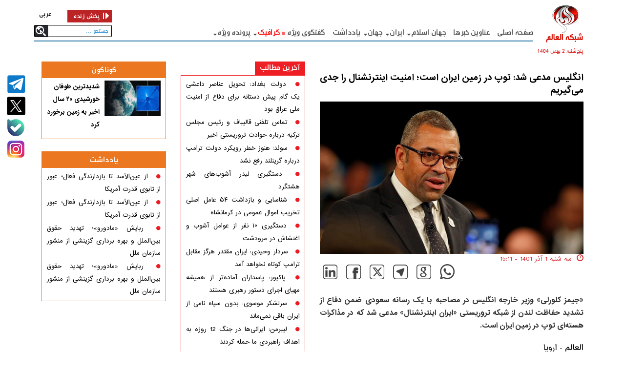

--- FILE ---
content_type: text/html; charset=UTF-8
request_url: https://fa.alalam.ir/news/6450258/%D8%A7%D9%86%DA%AF%D9%84%DB%8C%D8%B3-%D9%85%D8%AF%D8%B9%DB%8C-%D8%B4%D8%AF-%D8%AA%D9%88%D9%BE-%D8%AF%D8%B1-%D8%B2%D9%85%DB%8C%D9%86-%D8%A7%DB%8C%D8%B1%D8%A7%D9%86-%D8%A7%D8%B3%D8%AA%D8%9B-%D8%A7%D9%85%D9%86%DB%8C%D8%AA-%D8%A7%DB%8C%D9%86%D8%AA%D8%B1%D9%86%D8%B4%D9%86%D8%A7%D9%84-%D8%B1%D8%A7-%D8%AC%D8%AF%DB%8C-%D9%85%DB%8C-
body_size: 17277
content:
<!DOCTYPE html PUBLIC "-//W3C//DTD XHTML 1.0 Transitional//EN" "http://www.w3.org/TR/xhtml1/DTD/xhtml1-transitional.dtd">
<html xmlns="http://www.w3.org/1999/xhtml">
<head>
    <meta http-equiv="Content-Type" content="text/html; charset=utf-8" />
    <title>انگلیس مدعی شد: توپ در زمین ایران است؛ امنیت اینترنشنال را جدی می‌گیریم</title>
<meta name="keywords" content="اغتشاشات , برجام  , تحریم‌های انگلیس , مذاکرات رفع تحریم‌ها , فروش پهپاد به روسیه , " />
<meta name="description" content="«جیمز کلورلی» وزیر خارجه انگلیس در مصاحبه با یک رسانه سعودی ضمن دفاع از تشدید حفاظت لندن از شبکه تروریستی «ایران اینترنشنال» مدعی شد که در مذاکرات هسته‌ای تو..." />
<link id="canonical" rel="canonical" href="https://fa.alalam.ir/news/6450258/انگلیس-مدعی-شد-توپ-در-زمین-ایران-است؛-امنیت-اینترنشنال-را-جدی-می-"/>
<meta property="twitter:account_id" content="https://fa.alalam.ir/news/6450258/انگلیس-مدعی-شد-توپ-در-زمین-ایران-است؛-امنیت-اینترنشنال-را-جدی-می-" />
<meta name="twitter:card" content="summary" />
<meta name="twitter:url" content="https://fa.alalam.ir/news/6450258/انگلیس-مدعی-شد-توپ-در-زمین-ایران-است؛-امنیت-اینترنشنال-را-جدی-می-" />
<meta name="twitter:title" content="انگلیس مدعی شد: توپ در زمین ایران است؛ امنیت اینترنشنال را جدی می‌گیریم" />
<meta name="twitter:description" content="«جیمز کلورلی» وزیر خارجه انگلیس در مصاحبه با یک رسانه سعودی ضمن دفاع از تشدید حفاظت لندن از شبکه تروریستی «ایران اینترنشنال» مدعی شد که در مذاکرات هسته‌ای تو..." />
<meta property="og:title" name="title" content="انگلیس مدعی شد: توپ در زمین ایران است؛ امنیت اینترنشنال را جدی می‌گیریم" />
<meta property="og:description" name="description" content="«جیمز کلورلی» وزیر خارجه انگلیس در مصاحبه با یک رسانه سعودی ضمن دفاع از تشدید حفاظت لندن از شبکه تروریستی «ایران اینترنشنال» مدعی شد که در مذاکرات هسته‌ای تو..." />
<meta property="og:url" itemprop="url" content="https://fa.alalam.ir/news/6450258/انگلیس-مدعی-شد-توپ-در-زمین-ایران-است؛-امنیت-اینترنشنال-را-جدی-می-" /><meta name="twitter:image" content="https://media.alalam.ir/uploads/855x495/2022/11/22/166911343245260400.jpg" /><meta property="og:image" itemprop="thumbnailUrl" content="https://media.alalam.ir/uploads/855x495/2022/11/22/166911343245260400.jpg" />    
    <meta http-equiv="X-UA-Compatible" content="IE=8" />
    <meta name="robots" content="index,follow" />
    <meta name="googlebot" content="noarchive" />
    <meta name="lastbuild" content="2026-01-22 18:58:49" />
    <meta name="httphost" content="fa.alalam.ir" />
    <meta name="siteid" content="1-SiteId_1_url:35d21e719e179e360005d6f00420496f-2" />
	<link rel="icon" href="/style/favicon.ico" type="image/x-icon" />
    <link rel="shortcut icon" href="/style/favicon.ico" type="image/x-icon" />
    <link rel="alternate" type="application/rss+xml" title="RSS" href="/rss" />
    <script id="jqueryJS" src="/style/js/jqueryLib.js" type="text/javascript"></script>
    <meta name="robots" content="index,follow" />
<meta name="googlebot" content="archive" />
<meta http-equiv="content-language" content="fa" />
<meta property="og:type" content="website" />
<meta property="fb:app_id" content="966242223397117" />
<meta http-equiv="X-UA-Compatible" content="IE=edge,chrome=IE8">
<meta name="viewport" content="width=device-width, initial-scale=1, maximum-scale=1" />
<link rel="stylesheet" type="text/css" href="/sites/1/style/css/default.css" />
<link rel="stylesheet" type="text/css" href="/sites/1/style/css/component.css" />
<link rel="stylesheet" href="/sites/1/style/css/bootstrap.css">
<link rel="stylesheet" href="/sites/1/style/css/font-awesome.min.css">
<link href="/sites/1/style/css/slick.css" rel="stylesheet" />
<link href="/sites/1/style/css/hover-min.css" rel="stylesheet" />
<link rel="stylesheet" type="text/css" href="/sites/1/style/css/style.css?v=190" media="screen,print" />
<!-- jQuery -->
<!-- HTML5 shim and Respond.js for IE8 support of HTML5 elements and media queries -->
<!-- WARNING: Respond.js doesn't work if you view the page via file:// -->
<!--[if lt IE 9]>  <link href="/sites/1/style/css/ie8.css" rel="stylesheet" />  <script src="/sites/1/style/js/html5shiv.min.js"></script><script src="/sites/1/style/js/respond.js"></script><![endif]-->
<script type="text/javascript" src="/sites/1/style/js/bootstrap.js"></script>
<script src="/sites/1/style/js/modernizr.custom.js"></script>
<script src="/sites/1/style/js/jquery.lazyload.js" type="text/javascript"></script>
<script src="/sites/1/style/js/jquery.dlmenu.js"></script>
<script src="/sites/1/style/js/slick.js"></script>
<script type="text/javascript" src="/sites/1/style/js/js.js?v=190"></script>


    </head>
<body>
    <form id="form1" action="" method="post">
        <div id="Main" class="masterpageid_26">
            <div id="content">
                <!-- Statr -->
                <div id="portal">
                    <div id="portal-column-1" class="portal-column" style="position: relative;"><div class='' lang='2' data-alt='بلاک خالی' id='blockid_2'><!-- Tarhimmmmmmmmmm -->
<style>
  .social>li>a {
    background-image: url(/sites/1/style/image/entire-img-strip950622--1403-07-25.png?v4) !important;
  }

  .telegram>a {
    background-position: -359px -49px !important;
  }
  li.menu_blink a{
      color:red !important;
  }
  .menu_blink::before {
    content: '';
    position: absolute;
    width: 7px;
    height: 7px;
    background-color: red;
    border-radius: 50%;
    transform: translate(-50%, -50%);
    box-shadow: 0 0 20px rgba(255, 0, 0, 0.7);
    animation: blink 2s infinite;
    bottom: -2px;
    right: -9px;
}
@keyframes blink {
    0%, 100% {
        opacity: 1;
        box-shadow: 0 0 20px rgba(255, 0, 0, 0.7);
    }
    50% {
        opacity: 0.3;
        box-shadow: 0 0 10px rgba(255, 0, 0, 0.3);
    }
}

  /*
        .condolencesBox {
            position: absolute;
            left: -80px;
            top: 0;
            width: 400px;
            height: 50px;
            background: #000;
            transform: rotate(-45deg);
            z-index: 10001;
        }
          @media (max-width:900px) {
        .condolencesBox {
        position: absolute;
        left: -80px;
        top: 0;
        width: 250px;
        height: 22px;
        background: #000;
        transform: rotate(-45deg);
        z-index: 10001;
    }
    }
    */
</style>

<!--<div class="condolencesBox"></div>-->

<style>
  @media (min-width:1200px) {
    .lang-search-live-head {
      width: 159px;
      margin-top: -110px;
    }

    .language {
      width: 65px;
      border: 0px;
    }

    .language ul {
      position: static;
      padding: 6px 0px 0px 0px;
    }

    .top-search {
      margin-top: 5px;
    }
  }


  li.bale a {
    background: url(/sites/1/style/image/aaaaa.png) no-repeat 10px center !important;
  }

  li.aparat a {
    background: url(https://media.alalam.ir/uploads/org/2025/10/28/176165542726963100.png) no-repeat 10px center !important;
  }
</style>

<div class="entire">
  <div class="breaking urgent_marquee" style="overflow: hidden; display:none">
    <div class="container">
      <div class="row entire-zerro-lr-margin">
        <script>$(function () {
            var urgent_marquee_show = 0;
            $('.urgent_marquee .item').each(function () {
              if ($(this).attr('data-before') > 600) {
                $(this).remove();
              }
              else
                ++urgent_marquee_show;
            });
            if (urgent_marquee_show > 0) {
              $('.urgent_marquee').slideDown("slow");
              $(".topest-owl").slick('refresh');

            }
            $('.block-node h3.handle a').attr("target", "_blank");
            $('.more_title a').attr("target", "_blank");

          });</script>
        <div class="col-lg-12 col-md-12 col-sm-12 col-xs-12 entire-zerro-lr-padding urgent-top">
          <a href="/urgent" class="title-urgent-link" target="_blank"></a>
          <section class="topest-owl slider">
                    </div>
      </div>
    </div>
  </div>
  <div class="container no-scroll-nav" style="position: relative;">

    <div class="col-lg-1 header-logo pull-right">
      <a href="/">
        <span class="mobile-ghanat hidden-lg ">شبکه العالم</span>
        <span class="ghanat">
          شبکه العالم<br />
        </span>
        <span class="date">
          پنج‌شنبه 2 بهمن 1404          <!--1769095729-->
        </span>
      </a>
    </div>
    <div class="col-lg-0 header hidden-md hidden-sm hidden-xs">
      <ul>
        <li><a href="/" class="hvr-underline-from-right">صفحه اصلی </a></li>
        <li><a href="/allnews" class="hvr-underline-from-right" target="_blank">عناوین خبرها</a></li>
        <li><a href="/worldislamic" class="hvr-underline-from-right" target="_blank">جهان اسلام </a><i
            class="fa fa-caret-down" aria-hidden="true"></i></li>
        <li><a href="/iran" class="hvr-underline-from-right" target="_blank">ایران </a><i class="fa fa-caret-down"
            aria-hidden="true"></i></li>
        <li><a href="/world" class="hvr-underline-from-right" target="_blank">جهان </a><i class="fa fa-caret-down"
            aria-hidden="true"></i></li>
        <li><a href="/articles" class="hvr-underline-from-right" target="_blank">یادداشت
          </a><!--<i class="fa fa-caret-down" aria-hidden="true"></i>--></li>
        <li><a href="/exclusive-interview" class="hvr-underline-from-right" target="_blank">گفتگوی ویژه</a></li>
        <!--<li><a href="/report" class="hvr-underline-from-right" target="_blank">گزارش </a><i class="fa fa-caret-down" aria-hidden="true"></i></</li>-->
        <li class="menu_blink"><a href="/graphics" class="hvr-underline-from-right" target="_blank">گرافيک </a><i class="fa fa-caret-down"
            aria-hidden="true"></i></li>
        <!-- <li><a href="#" class="hvr-underline-from-right"> روزنامه ها </a><i class="fa fa-caret-down" aria-hidden="true"></i></li>-->
        <li><a href="#" class="hvr-underline-from-right">پرونده ویژه</a><i class="fa fa-caret-down"
            aria-hidden="true"></i></li>
        <!--<li><a href="/cyberspace" class="hvr-underline-from-right" target="_blank">داغ های مجازی </a></li>-->
        <!--<li><a href="/Technology" class="hvr-underline-from-right" target="_blank">فناوری</a></li>-->
        <!--<li><a href="/quran" class="hvr-underline-from-right" target="_blank">زلال قرآن</a></li>-->
      </ul>
      <hr />
      <div class="container sub-holder lg-zerro-lr-padding">
        <div class="row empty-sub-header">
        </div>
        <div class="row sub-header custom-dropdown">
        </div>
        <div class="row sub-header custom-dropdown">
          <ul>
            <li><a href="/saudia" target="_blank" title="عربستان سعودی">عربستان سعودی</a></li>
            <li><a href="/syria" target="_blank" title="سوریه">سوریه</a></li>
            <li><a href="/yemen" target="_blank" title="یمن">یمن</a></li>
            <li><a href="/bahrain" target="_blank" title="بحرين">بحرين</a></li>
            <li><a href="/iraq" target="_blank" title="عراق">عراق</a></li>
            <li><a href="/egypt" target="_blank" title="مصر">مصر</a></li>
            <li><a href="/palestine" target="_blank" title="فلسطين اشغالی">فلسطين اشغالی</a></li>
            <li><a href="/morocco" target="_blank" title="مغرب">مغرب</a></li>
            <li><a href="/libia" target="_blank" title="ليبی">ليبی</a></li>
            <li><a href="/lebanon" target="_blank" title="لبنان">لبنان</a></li>
            <li><a href="/turkey" target="_blank" title="ترکیه">ترکیه</a></li>
            <li><a href="/jordan" target="_blank" title="اردن">اردن</a></li>
            <li><a href="/tunisia" target="_blank" title="تونس">تونس</a></li>
            <li><a href="/uae" target="_blank" title="امارات">امارات</a></li>
          </ul>
        </div>
        <div class="row sub-header custom-dropdown">
          <ul>
            <li><a href="/Political" target="_blank" title="سیاسی">سیاسی</a></li>
            <li><a href="/Economic" target="_blank" title="اقتصادی">اقتصادی</a></li>
            <li><a href="/sport" target="_blank" title="ورزشی">ورزشی</a></li>
            <li><a href="/Cultural" target="_blank" title="فرهنگی">فرهنگی</a></li>
            <li><a href="/Academic" target="_blank" title="علمی">علمی</a></li>
          </ul>
        </div>
        <div class="row sub-header custom-dropdown">
          <ul>
            <li><a href="/asia" target="_blank" title="آسيا">آسيا </a></li>
            <li>
              <a href="/europe" target="_blank" title="اروپا">اروپا</a>
            </li>
            <li><a href="/africa" target="_blank" title="آفريقا">آفريقا</a></li>
            <li>
              <a href="/america" target="_blank" title="آمریکا">آمریکا</a>
            </li>
          </ul>
        </div>

        <div class="row sub-header custom-dropdown">
        </div>
        <div class="row sub-header custom-dropdown">
        </div>
        <div class="row sub-header custom-dropdown">
          <ul>
            <li> <a href="/infographic" target="_blank" title="اينفوگرافيک">اينفوگرافيک</a></li>
            <li> <a href="/videographic" target="_blank" title="ویدئو گرافیک">ویدئو گرافیک</a></li>
            <li> <a href="/tag/81?t=کاریکاتور" target="_blank" title=" کاریکاتور "> کاریکاتور </a></li>
          </ul>
        </div>

        <div class="row sub-header custom-dropdown">
          <ul>
            <li><a href="/iraq" title="انتخابات عراق">انتخابات عراق</a></li>
            <li><a href="/lebanon" target="_blank" title="لبنان">لبنان   </a></li>
            <li><a href="/tag/2202?t=ونزوئلا" target="_blank" title="ونزوئلا">ونزوئلا</a></li>
            <li><a href="/tag/201?t=سودان" target="_blank" title="سودان">سودان </a></li>
          </ul>
        </div>
        <div class="row sub-header custom-dropdown">
        </div>
        <div class="row sub-header custom-dropdown">
        </div>
        <div class="row sub-header custom-dropdown">
          <ul></ul>
        </div>
        <div class="row sub-header custom-dropdown">
        </div>
      </div>
    </div>
    <div class="pull-left lang-search-live-head" style="padding-right: 0px;">
      <div class="language">
        <ul>
          <li class="fa-lang">
            <a href="https://www.alalam.ir" class="hvr-underline-from-right" target="_blank">عربی</a>
          </li>

        </ul>
      </div>
      <a href="/live" class="live-show" target="_blank"><span class="live-header-icon">پخش زنده</span><i
          class="fa fa-caret-right"></i></a>

      <div class="top-search hidden-md hidden-sm hidden-xs">
        <input type="text" placeholder="جستجو ..." class="TextBox1"
          name="Name" /><!-- Trigger the modal with a button --><a href="#" id="search-button"
          class="hidden-sm hidden-xs"></a><a href="#" id="mobile-search-button" class="hidden-lg hidden-md"></a>
      </div>
    </div>
  </div>
  <div class="menu_mobile_Head_flow hidden-lg">
    <div id="clickme" class="menu_Mobile_btn"><span></span></div>
    <div class="search-menu">
      <i class="fa fa-search"></i>
      <input type="search" name="key" placeholder="جستجو" />
    </div>
  </div>
</div>
<!-- Modal -->
<div id="myModal" class="modal fade" role="dialog">
  <div class="modal-dialog">

    <!-- Modal content-->
    <div class="modal-content custom-modal">
      <div class="modal-header custom-modal-header">
        <button type="button" class="close" data-dismiss="modal">&times;</button>
        <div class="mobile-top-search">

          <div class="form-group">

            <input type="text" placeholder="جستجو ..." class="form-control mobile-search-input">
          </div>

          <a href="" type="submit">
            <i class="fa fa-search" aria-hidden="true"></i>
          </a>


        </div>
      </div>
    </div>

  </div>
</div>
<div class="parentdiv hidden-md hidden-sm hidden-xs">
  <div class="childDiv">
    <div class="social-holder">
      <ul class="social">
        <!--<li class="you-tube">
                    <a href="http://www.aparat.com/alalam" class="hvr-grow" target="_blank" rel="nofollow"></a>
                </li>-->
        <li class="telegram">
          <a href="http://telegram.me/alalamfa" class="hvr-grow" target="_blank" rel="nofollow"></a>
        </li>
        <!--
                <li class="insta">
                    <a href="https://www.instagram.com/fa.alalam" class="hvr-grow" target="_blank" rel="nofollow"></a>
                </li>
                <li class="facebook">
                    <a href="http://www.facebook.com/alalamfarsi" class="hvr-grow" target="_blank" rel="nofollow"></a>
                </li>
                 -->
        <!-- <li class="g-plus img-strip-zoom-effect">
                     <a href="https://plus.google.com/u/0/103478682664586248429/posts" class="hvr-grow" target="_blank" rel="nofollow"></a>
                     </li>-->

        <li class="twitter img-strip-zoom-effect">
          <a href="https://twitter.com/AlalamFarsi" class="hvr-grow" target="_blank" rel="nofollow"></a>
        </li>

        <li class="bale img-strip-zoom-effect">
          <a href="https://web.bale.ai/@alalamfarsi" class="hvr-grow" target="_blank" rel="nofollow"></a>
        </li>

        <li class="aparat img-strip-zoom-effect">
          <a href="https://www.instagram.com/alalam.fa.ir?igsh=MXRkaTA2NzBxNWlmZg==" class="hvr-grow" target="_blank"
            rel="nofollow"></a>
        </li>


        <!--
                <li class="twitter img-strip-zoom-effect">
                    <a href="https://sapp.ir/alalamfarsi" class="hvr-grow" target="_blank" rel="nofollow" style="background-image: url(//media.alalam.ir/uploads/ads/156872275353041100.jpg) !important; background-repeat: no-repeat; background-position: 3px 0px;"></a>
                </li>
                <li class="twitter img-strip-zoom-effect">
                    <a href="http://eitaa.com/alalam_farsi" class="hvr-grow" target="_blank" rel="nofollow" style="background-image: url(//media.alalam.ir/uploads/ads/156872275353041100.jpg) !important; background-repeat: no-repeat; background-position: 3px -46px;"></a>
                </li>
                  -->

      </ul>
    </div>

  </div>
</div>
<div class="hidden-lg custom-navbar">
  <div class="demo-2 menuItem">
    <div class="main clearfix">
      <div class="column">
        <div id="dl-menu" class="dl-menuwrapper">

          <ul class="dl-menu dl-menuopen">
            <li><a href="/"><i class="fa fa-home" style="margin-left: 10px; color: white; font-size: 20px;"></i>صفحه
                اصلی</a></li>
            <li><a href="/allnews">آخرین مطالب</a></li>
            <li>
              <a href="#">
                جهان اسلام <span class="dl-true">
                  <hr>
                  <hr>
                  <hr>
                </span>
              </a>
              <ul class="dl-submenu">
                <li><a href="/saudia" title="عربستان سعودی">عربستان سعودی</a></li>
                <li><a href="/syria" title="سوریه">سوریه</a></li>
                <li><a href="/yemen" title="یمن">یمن</a></li>
                <li><a href="/bahrain" title="بحرين">بحرين</a></li>
                <li><a href="/iraq" title="عراق">عراق</a></li>
                <li><a href="/egypt" title="مصر">مصر</a></li>
                <li><a href="/palestine" title="فلسطين اشغالی">فلسطين اشغالی</a></li>
                <li><a href="/morocco" title="مغرب">مغرب</a></li>
                <li><a href="/libia" title="ليبی">ليبی</a></li>
                <li><a href="/lebanon" title="لبنان">لبنان</a></li>
                <li><a href="/turkey" title="ترکیه">ترکیه</a></li>
                <li><a href="/jordan" title="اردن">اردن</a></li>
                <li><a href="/tunisia" title="تونس">تونس</a></li>
                <li><a href="/category/730" title="الجزائر">الجزائر</a></li>
                <li><a href="/uae" title="امارات">امارات</a></li>
              </ul>
            </li>
            <li>
              <a href="#">
                إيران <span class="dl-true">
                  <hr>
                  <hr>
                  <hr>
                </span>
              </a>
              <ul class="dl-submenu">
                <li><a href="/Political" title="سیاسی">سیاسی</a></li>
                <li><a href="/social" title="اجتماعی">اجتماعی</a></li>
                <li><a href="/Economic" title="اقتصادی">اقتصادی</a></li>
                <li><a href="/sport" title="ورزشی">ورزشی</a></li>
                <li><a href="/Cultural" title="فرهنگی">فرهنگی</a></li>
                <li><a href="/Academic" title="علمی">علمی</a></li>
              </ul>
            </li>
            <li>
              <a href="#">
                جهان <span class="dl-true">
                  <hr>
                  <hr>
                  <hr>
                </span>
              </a>
              <ul class="dl-submenu">
                <li><a href="/asia" title="آسيا">آسيا </a></li>
                <li>
                  <a href="/europe" title="اروپا">اروپا</a>
                </li>
                <li><a href="/africa" title="آفريقا">آفريقا</a></li>
                <li>
                  <a href="/america" title="آمریکا">آمریکا</a>
                </li>
              </ul>
            </li>
            <li>
              <a href="#">
                یاداشت <span class="dl-true">
                  <hr>
                  <hr>
                  <hr>
                </span>
              </a>
              <ul class="dl-submenu">
                <li><a href="/Analysisday" target="_blank" title="تحلیل روز">تحلیل روز</a></li>
                <li><a href="/yekkhabar" target="_blank" title="یک خبر چند خط تحلیل">یک خبر چند خط تحلیل</a></li>
                <!--<li><a href="/nazar" target="_blank" title="نظرکده">نظرکده</a></li>-->
                <!--<li>-->
                <!--    <a href="/daregooshii" target="_blank" title="در گوشی">در گوشی</a>-->
                <!--</li>-->
              </ul>
            </li>
            <li><a href="/exclusive-interview">گفتگوی ویژه </a></li>
            <!--<li><a href="/gallery">گالری</a></li>-->
            <!--<li><a href="/report">گزارش</a></li>-->
            <!-- <li><a href="/graphics">گرافیک</a></li> -->

            <li>
              <a href="#">
                گرافیک <span class="dl-true">
                  <hr>
                  <hr>
                  <hr>
                </span>
              </a>
              <ul class="dl-submenu">
                <li>
                  <a href="/infographic" target="_blank" title="اينفوگرافيک">
                    اينفوگرافيک
                  </a>
                </li>
                <li>
                  <a href="/videographic" target="_blank" title="ویدئو گرافیک">
                    ویدئو گرافیک
                  </a>
                </li>
                <li> <a href="/tag/81?t=کاریکاتور" target="_blank" title=" کاریکاتور "> کاریکاتور </a></li>
              </ul>
            </li>


            <li>
              <a href="#">
                پرونده ویژه
                <span class="dl-true">
                  <hr>
                  <hr>
                  <hr>
                </span>
              </a>
              <ul class="dl-submenu">
                <li>
                  <a href="/iraq" target="_blank" title="انتخابات عراق">
                    انتخابات عراق
                  </a>
                </li>
                <li>
                  <a href="/lebanon" target="_blank" title="لبنان">
                   لبنان
                  </a>
                </li>
                <li>
                  <a href="/tag/2202?t=ونزوئلا" target="_blank" title="ونزوئلا">
                    ونزوئلا 
                  </a>
                </li>
                <li><a href="/tag/201?t=سودان" target="_blank" title="سودان">سودان </a></li>
              </ul>
            </li>



            <!--<li><a href="/cyberspace">داغ های مجازی</a></li>-->
            <!--<li><a href="/Technology">فناوری</a></li>-->
            <!--<li><a href="/quran">زلال قرآن</a></li>-->
            <!-- <li><a href="/Withalalamreporters">با خبرنگاران</a></li>-->



          </ul>
        </div>
        <!-- /dl-menuwrapper -->
      </div>
    </div>
  </div>
  <!-- /container -->
</div><!--EndContent--></div></div>                    <div id="portal-column-2" class="portal-column container" style="position: relative;"><div id="portal-column-4" class="portal-column pull-right col-lg-6 col-md-6 col-xs-12 col-sm-12" style="position: relative;"><div class='' lang='1' data-alt='بلاک خالی' id='blockid_1'><style>
    a.tag_link {
    font-size: inherit !important;
    line-height: inherit !important;
    color: inherit !important;
    text-decoration: underline !important;
}
</style>
<link href="/style/js/shadowbox/shadowbox.css" rel="stylesheet" />
<script src="/style/js/shadowbox/shadowbox.js"></script>
<script type="text/javascript" src="/style/js/jwplayer-7.7.0/jwplayer.js"></script>
            <script>
                jwplayer.key = "ec8nSdyzAiIn7QyOMwg2hoh7stiY9fJ7iA+aJGJc0uA=";
            </script>
<link href="/style/js/jwplayer-7.7.0/skins/stormtrooper.css" rel="stylesheet" />

<script>
    Shadowbox.init({
        slideshowDelay: 5, 
        overlayOpacity: 0.8
    }, setup__album);
    function setup__album() {
        Shadowbox.setup("a.Allbum_v1", {
            gallery: "mustang",
            continuous: false
        });
        Shadowbox.play();
    }
/* innerHighlight */
var num_word=0;
jQuery.fn.highlight = function(pat,link) {
 function innerHighlight(node, pat, link) {
  var skip = 0;
  if (node.nodeType == 3) {
   var pos = node.data.toUpperCase().indexOf(pat);
   if (pos >= 0) 
   {
        if(num_word==0)
        {
            var spannode = document.createElement('a');
            spannode.className = 'tag_link';
            spannode.setAttribute('href',link);
            spannode.setAttribute('data-unit',num_word);
            var middlebit = node.splitText(pos);
            var endbit = middlebit.splitText(pat.length);
            var middleclone = middlebit.cloneNode(true);
            spannode.appendChild(middleclone);
            middlebit.parentNode.replaceChild(spannode, middlebit);
        }
        skip = 1;
        ++num_word;
   }
  }
  else if (node.nodeType == 1 && node.childNodes && !/(script|style)/i.test(node.tagName)) {
   for (var i = 0; i < node.childNodes.length; ++i) {
        if(innerHighlight(node.childNodes[i], pat,link))
        {
            break;
        }
        ++i;
    
   }
  }
  return skip;
 }
 return this.each(function() {
    num_word = 0;
    innerHighlight(this, pat.toUpperCase(),link);
 });
};
$(function(){
    $('.tag_list li').each(function(){
        $('div.body').highlight($(this).find('a').text(),$(this).find('a').attr('href'));
    });
});
/* innerHighlight */
$(function(){
    var i_customVideo = 0;
$(".custom-video").each(function() {
        $(this).html("loading"), $(this).attr("id", "video_player_" + i_customVideo);
        var ei = "video_player_" + i_customVideo;
        ++i_customVideo;
        var t = $(this).attr("href").split('https://service.alalam.ir/videothumb/index.php?f=').join('');
        t = t.split('https://service.alalamtv.net/videothumb/index.php?f=').join('');
        jwplayer(ei).setup({
            file: t,
            displaytitle: true,
            primary: "html5",
            displaydescription: true,
            stretching: "uniform",
            abouttext: "شبکه العالم",
            aboutlink: "http://fa.alalam.ir",
            image: "",
            width: "100%",
            height: "100%",
            skin: {
                name: "stormtrooper",
                active: "red",
                inactive: "white",
                background: "black"
            },
            ga: {},
            aspectratio: "16:9",
            sharing: {
                code: encodeURI("<iframe src='" + t + "' />"),
                link: $("#newslink").val(),
                sites: ["facebook", "twitter", "email", "reddit", "googleplus", "linkedin"],
                heading: "اشتراک گذاری"
            }
        }).addButton(
          "[data-uri]%3D",
          "دانلود",
          function (e) {
              $('body').append('<a id="export-image-container" href="'+t+'" download></a>');
              $('#export-image-container')[0].click();
              $('#export-image-container').remove();
          },

          "download"
          );
    });
    
    
  
    
    
    });
</script>
<style>
    .img_listGallery img {
    border-radius: 5px;
    margin-bottom: 15px;
}
 .img_listGallery h1  {
    color: white;
    padding: 4px 10px 2px;
    font-size: 23px;
    margin: 0px;
    text-align: right;
    background: #ed1f24;
    font-weight: bold;
    margin-bottom: 15px;}
</style>
<div class='content_detail'>
        <div class="row">
        <div class="col-lg-12 col-md-12 col-sm-12 col-xs-12">
            <h2 style="color: #333333; font-size: 12px !important;"></h2>
            <h1 class="title">
                <a href='/news/6450258/انگلیس-مدعی-شد-توپ-در-زمین-ایران-است؛-امنیت-اینترنشنال-را-جدی-می-' style='text-align:right'>انگلیس مدعی شد: توپ در زمین ایران است؛ امنیت اینترنشنال را جدی می‌گیریم</a>
            </h1>

            <img class="img-responsive full-img col-lg-12 col-md-12 col-sm-12 col-xs-12 zerro-lr-padding entire-zerro-lr-margin" src="//media.alalam.ir/uploads/855x495/2022/11/22/166911343245260400.jpg" alt="انگلیس مدعی شد: توپ در زمین ایران است؛ امنیت اینترنشنال را جدی می‌گیریم"/>

            <div class="row">
                <div class="col-lg-9 col-md-8 col-sm-6 col-xs-12">
                    <span class="timer">
                        سه شنبه 1 آذر 1401 - 15:11                    </span>
                </div>
            </div>
            <!-- share icons -->
                                   <ul class="social-share">
                <li class="whatsapp">
                    <a data-toggle="tooltip" title="" href="whatsapp://send?text=https://fa.alalamtv.net/news/6450258/انگلیس-مدعی-شد-توپ-در-زمین-ایران-است؛-امنیت-اینترنشنال-را-جدی-می-" data-action="share/whatsapp/share" target="_blank" data-original-title="اشتراک در واتس اپ"></a>
                </li>
                <li class="gmail">
                    <a data-toggle="tooltip" title="" href="https://mail.google.com/mail/?view=cm&amp;fs=1&amp;tf=1&amp;body=https://fa.alalamtv.net/news/6450258/انگلیس-مدعی-شد-توپ-در-زمین-ایران-است؛-امنیت-اینترنشنال-را-جدی-می-" target="_blank" data-original-title="اشتراک در جی میل"></a>
                </li>
                <li class="telegram">
                    <a data-toggle="tooltip" title="" href="https://t.me/share/url?url=https://fa.alalamtv.net/news/6450258/انگلیس-مدعی-شد-توپ-در-زمین-ایران-است؛-امنیت-اینترنشنال-را-جدی-می-" target="_blank" data-original-title="اشتراک در تلگرام"></a>
                </li>
                <li class="twitter">
                    <a data-toggle="tooltip" title="" href="https://twitter.com/share?url=https://fa.alalamtv.net/news/6450258/انگلیس-مدعی-شد-توپ-در-زمین-ایران-است؛-امنیت-اینترنشنال-را-جدی-می-" target="_blank" data-original-title="اشتراک در توییتر"></a>
                </li>
                <li class="fb">
                    <a data-toggle="tooltip" title="" href="http://www.facebook.com/sharer.php?u=https://fa.alalamtv.net/news/6450258/انگلیس-مدعی-شد-توپ-در-زمین-ایران-است؛-امنیت-اینترنشنال-را-جدی-می-" target="_blank" data-original-title="اشتراک در فیسبوک"></a>
                </li>
                 <li class="in">
                    <a data-toggle="tooltip" title="" href="https://www.addtoany.com/add_to/linkedin?linkurl=https://fa.alalamtv.net/news/6450258/انگلیس-مدعی-شد-توپ-در-زمین-ایران-است؛-امنیت-اینترنشنال-را-جدی-می-&linknote=" target="_blank" data-original-title="اشتراک در فیسبوک"></a>
                </li>
            </ul>
            <style>
                .social-share{padding:0!important;margin:0!important;list-style:none!important;width:100%;clear:both;text-align:left}
                .social-share li:hover a,.social-share li a{-ms-transition:color .2s ease-in-out,background-color .2s ease-in-out,border-color .2s ease-in-out,box-shadow .2s ease-in-out!important;-o-transition:color .2s ease-in-out,background-color .2s ease-in-out,border-color .2s ease-in-out,box-shadow .2s ease-in-out!important;-webkit-transition:color .2s ease-in-out,background-color .2s ease-in-out,border-color .2s ease-in-out,box-shadow .2s ease-in-out!important;transition:color .2s ease-in-out,background-color .2s ease-in-out,border-color .2s ease-in-out,box-shadow .2s ease-in-out!important;}
                .social-share li{width:43px;height:37px;direction:ltr;display:inline-block;-ms-transition:all .2s;-o-transition:all .2s;-webkit-transition:all .2s;transition:all .2s;}
                .social-share li a{width:100%;height:100%;display:block;}
                .social-share li:hover{background-position-x:0;-ms-transition:all .2s;-o-transition:all .2s;-webkit-transition:all .2s;transition:all .2s;}
                .social-share .twitter{background:url("/sites/1/style/image/social-icons-1403.png?v3") -46px -45px no-repeat;}
                .social-share .fb{background:url("/sites/1/style/image/social-icons-1403.png?v3") -46px -85px no-repeat;}
                .social-share .telegram{background:url("/sites/1/style/image/social-icons-1403.png?v3") -46px -161px no-repeat;}
                .social-share .whatsapp{background:url("/sites/1/style/image/social-icons-1403.png?v3") -46px -5px no-repeat;}
                .social-share .gmail{background:url("/sites/1/style/image/social-icons-1403.png?v3") -46px -123px no-repeat;}
                .social-share .in{background:url("/sites/1/style/image/social-icons-1403.png?v3") -46px -199px no-repeat;}
            </style>
            
            <h2 class="lead">
                «جیمز کلورلی» وزیر خارجه انگلیس در مصاحبه با یک رسانه سعودی ضمن دفاع از تشدید حفاظت لندن از شبکه تروریستی «ایران اینترنشنال» مدعی شد که در مذاکرات هسته‌ای توپ در زمین ایران است.
            </h2>
            <div class="body">
                <p>
                    <p><a href="https://fa.alalam.ir/">العالم</a> - <a href="https://fa.alalam.ir/europe">اروپا</a></p>

<p>&laquo;جیمز کلورلی&raquo; وزیر خارجه انگلیس در مصاحبه با روزنامه سعودی چاپ لندن بار دیگر به تکرار ادعاهای ضد ایرانی پرداخت و درباره مذاکرات رفع تحریم&zwnj;ها ادعا کرد که ایران باید &laquo;پاسخ معنادار&raquo; به پیشنهاد غربی&zwnj;ها بدهد.</p>

<p>روزنامه الشرق الاوسط در ابتدای مصاحبه خود با این مقام ارشد انگلیسی که در حاشیه سفر او به بحرین برای شرکت در نشست امنیتی منامه انجام شد، علیه ایران سوالاتی را مطرح کرد.</p>

<p>جیمز کلورلی در پاسخ به این سوال اعلام کرد که انگلیس به همکاری با متحدانش برای &laquo;اتخاذ اقدامات ضروی&raquo; به منظور مقابله با اقدامات منطقه&zwnj;ای ایران ادامه خواهد داد.</p>

<p>وزیر خارجه انگلیس گفت: &laquo;ما به اقدامات خود برای جلوگیری از این فعالیت ثبات&zwnj;زدای در منطقه ادامه خواهیم داد و همچنین افرادی را که مسئول چنین رفتاری هستند به&zwnj;طور خاص تحریم خواهیم کرد&raquo;.</p>

<p>الشرق الاوسط به اقدامات اخیر انگلیس برای تشدید حفاظت از کارکنان شبکه تروریستی &laquo;ایران اینترنشنال&raquo; اشاره و از وزیر خارجه انگلیسی&zwnj;ها درباره چرایی این اقدامات سوال کرد.</p>

<p>جیمز کلورلی در پاسخ به این سوال مدعی شد: &laquo;ما امنیت مردم در بریتانیا را به نحوی باورنکردنی جدی می&zwnj;گیریم. ما اهمیت روزنامه&zwnj;نگاری آزاد، صادقانه و باز را به&zwnj;طور باورنکردنی جدی می&zwnj;گیریم و وقتی معتقدیم تهدیداتی در خاک بریتانیا وجود دارد، به وضوح پاسخ می&zwnj;دهیم&raquo;.</p>

<p>هفته گذشته در خبرها آمده بود که پلیس لندن برای حفاظت از شبکه تروریستی ایران اینترنشنال به خط شده و خودروهای واکنش به حملات مسلحانه را در خارج از ساختمان شبکه تروریستی &laquo;ایران اینترنشنال&raquo; مستقر کرده است.</p>

<p>در گزارش روزنامه &laquo;تایمز&raquo; ادعا شده پلیس انگلیس به دو خبرنگار این شبکه هشدار داده با تهدید معتبر جانی از سوی نیروهای امنیتی ایران مواجه هستند.</p>

<p>وزیر خارجه انگلیس که کشورش یکی از امضاکنندگان توافق هسته&zwnj;ای برجام است و به رغم وعده&zwnj;های مکرر، همچنان در حال نقض تعهدات برجامی است، در مصاحبه با الشرق الاوسط مدعی شد که لندن متعهد به مذاکرات است.</p>

<p>جیمز کلورلی ادعا کرد که این کشور همچنان متعهد است که ایران به سلاح اتمی دست نیابد و &laquo;اکنون این برعهده به ایران است که پاسخی معنادار به مذاکراتی که ما ارائه کرده&zwnj;ایم، بدهد&raquo;.</p>

<p>وی در ادامه این مصاحبه به تمجید از تحریم&zwnj;های انگلیس علیه ایران به بهانه&zwnj;هایی از قبیل فروش پهپاد به روسیه و همچنین اغتشاشات در ایران پرداخت و مواضع مداخله جویانه غربی&zwnj;ها علیه ایران را تکرار کرد.</p>

<p>خبرنگار الشرق الاوسط از جیمز کلورلی سوال کرد: &laquo;آیا شما می&zwnj;گویید مذاکرات هسته&zwnj;ای با ایران در حال حاضر تمام شده و پایان یافته است؟&raquo;.</p>

<p>وزیر خارجه انگلیس در پاسخ به این سوال مدعی شد که &laquo;توپ در زمین ایران است&raquo; و ضمن مداخله در امور داخلی ایران، ادعای تکراری و بی اساس اوکراین و غربی&zwnj;ها درباره حمایت پهپادی تهران از روسیه را تکرار کرد.</p>

<p>کلورلی گفت: &laquo;ما در ماه مارس سال جاری یک توافق بسیار معتبر با ایرانی&zwnj;ها ارائه دادیم، آنها هنوز پاسخی نداده&zwnj;اند. در این بین، حالا شاهد بوده&zwnj;ایم که آنها اقدامات تلافی جویانه&zwnj;ای را علیه زنان ایرانی انجام دادند که علیه رژیم صحبت می&zwnj;کنند. شاهد ارسال پهپادهای آنها به روسیه بودیم که علیه اهداف غیرنظامی استفاده می&zwnj;شد. ما همچنان متعهد به جلوگیری از دستیابی ایران به سلاح اتمی هستیم اما اکنون این بر عهده ایران است که به مذاکراتی که ما ارائه کرده&zwnj;ایم پاسخ معنادار بدهد. توپ در زمین ایران است و مدتی است که اینطور بوده است و واقعا باید جواب بدهند&raquo;.</p>

<p>در بخش زیادی از مصاحبه الشرق الاوسط با وزیر خارجه انگلیس، این مقام غربی بر لزوم تشدید فشارها علیه روسیه و تقویت حمایت&zwnj;ها از اوکراین تاکید کرد.</p>

<p>وی با اشاره به سفر اخیر &laquo;ریشی سوناک&raquo; نخست&zwnj;وزیر انگلیس به کی&zwnj;یف و دیدارش با ولودیمیر زلنسکی رئیس&zwnj;جمهور اوکراین گفت که این سفر &laquo;برای نشان دادن تداوم همبستگی با مردم اوکراین و رهبری اوکراین&raquo;انجام شد و سوناک تصریح کرد که &laquo;ما به حمایت از اوکراینی&zwnj;ها در دفاع از خود در برابر تجاوز روسیه ادامه خواهیم داد&raquo;.</p>

<p>فارس</p>

                </p>
            </div>
                        

        <div id="Tags" class="row news-detail-tag lg-zerro-lr-margin" style="padding-right: 15px;">
        <span>دسته بندی ها : </span>
        <ul>

            
            <li><a href="/europe" title="اروپا" target="_blank">اروپا</a></li>
            

    
            <li><a href="/chosen-news" title="برگزیده ها" target="_blank">برگزیده ها</a></li>
            

    
            <li><a href="/world" title="جهان" target="_blank">جهان</a></li>
                    </ul>
    </div>

                

        <div id="Tags" class="row news-detail-tag lg-zerro-lr-margin" style="padding-right: 15px;">
        <span>کلید واژه ها : </span>
        <ul class="tag_list">

                        <li><a href="/tag/171585?t=اغتشاشات" title="اغتشاشات" target="_blank">اغتشاشات</a></li>
            

                <li><a href="/tag/1337621?t=برجام" title="برجام " target="_blank">برجام </a></li>
            

                <li><a href="/tag/2794951?t=تحریم-های-انگلیس" title="تحریم‌های انگلیس" target="_blank">تحریم‌های انگلیس</a></li>
            

                <li><a href="/tag/3471563?t=مذاکرات-رفع-تحریم-ها" title="مذاکرات رفع تحریم‌ها" target="_blank">مذاکرات رفع تحریم‌ها</a></li>
            

                <li><a href="/tag/3885613?t=فروش-پهپاد-به-روسیه" title="فروش پهپاد به روسیه" target="_blank">فروش پهپاد به روسیه</a></li>
                    </ul>
    </div>

               <!--  <a class="hidden-md hidden-sm hidden-xs" style="clear:both;margin-top:10px;margin-bottom:10px;" href="http://telegram.me/alalamfa">
                <img src="/sites/1/style/img/tele1-fa.png" /></a>-->
            
        </div>
    </div>


    

        <div class="box_related">
        <h3 class="box_related_title"><span>در همین رابطه بخوانید</span></h3>
        <div class="box_related_body">
                        <div class="col-lg-3 col-md-4 col-sm-6 col-xs-12 content_row item_0">
                <a target="_blank" href="/news/6450168/دیدار-سالیوان-با-رئیس-ستاد-ارتش-رژیم-اسرائیل-درباره-ایران">
                    <div class="full_width content_imgPanel ">
                        <img  src="//media.alalam.ir/uploads/290x185/2022/11/22/166911087238272100.jpg" alt="دیدار سالیوان با رئیس ستاد ارتش رژیم اسرائیل درباره ایران"/>                    </div>
                    <div class="content_Info">
                        <h3 class="content_title">
                            دیدار سالیوان با رئیس ستاد ارتش رژیم اسرائیل درباره ایران                        </h3>
                    </div>
                </a>
            </div>
                        

                <div class="col-lg-3 col-md-4 col-sm-6 col-xs-12 content_row item_1">
                <a target="_blank" href="/news/6450153/اسلامی-تولید-اورانیوم-۶۰-درصد-از-روز-گذشته-در-فردو-آغاز-شد">
                    <div class="full_width content_imgPanel ">
                        <img  src="//media.alalam.ir/uploads/290x185/2022/11/22/166911059710180400.jpg" alt="اسلامی: تولید اورانیوم ۶۰ درصد از روز گذشته در فردو آغاز شد"/>                    </div>
                    <div class="content_Info">
                        <h3 class="content_title">
                            اسلامی: تولید اورانیوم ۶۰ درصد از روز گذشته در فردو آغاز شد                        </h3>
                    </div>
                </a>
            </div>
                                </div>
    </div>
    <!--
   <div class="ShareIcons">
    <span ><a class="share-print" href="/print/1994235"  target="_blank" style='width: 18px;height: 18px;'></a></span>
                
  
    <span class='st_email' displaytext=''></span><span class='st_sharethis' displaytext=''>
    </span><span class='st_facebook' displaytext=''></span><span class='st_twitter' displaytext=''>
    </span><span class='st_plusone' displaytext=''></span>
</div>
-->


    <style>
        .box_relate .content_row .full-width.content_imgPanel {
            width: 100%;
        }
    </style>
    <!--
    <script>
          $(window).load(function () {
                    var switchTo5x = false;
                    var s2 = document.createElement("script");
                    s2.type = "text/javascript";
                    s2.src = "//w.sharethis.com/button/buttons.js";
                    (document.getElementsByTagName('head')[0] || document.getElementsByTagName('body')[0]).appendChild(s2);
                    stLight.options({ publisher: "1ffe7bc7-89b0-45d8-b18f-9be35d6cfedd" });
            });
    </script>-->
</div>



<!--EndContent--></div></div><div id="portal-column-5" class="portal-column pull-right col-lg-3 col-md-3 col-xs-12 col-sm-12" style="position: relative;"><div class='block block-node box_border' lang='7' data-alt='آخرین مطالب' id='blockid_7'><h3 class="handle"><a href="/allnews">آخرین مطالب</a></h3><div class="content"><div><!--StartContent--><style>.latest_contentid_3179061{display:none}</style>
<ul class="List_Style1">
        <li class="latest_contentid_7389973 latbox" title="پنج‌شنبه 2 بهمن 1404 - 18:34">
        <a target="_blank" href="/news/7389973/دولت-بغداد-تحویل-عناصر-داعشی-یک-گام-پیش-دستانه-برای-دفاع-از-امنیت">
            <i class="fa fa-circle"></i>
            دولت بغداد: تحویل عناصر داعشی یک گام پیش دستانه برای دفاع از امنیت ملی عراق بود        </a>
    </li>


    
    <li class="latest_contentid_7389778 latbox" title="پنج‌شنبه 2 بهمن 1404 - 17:35">
        <a target="_blank" href="/news/7389778/تماس-تلفنی-قالیباف-و-رئیس-مجلس-ترکیه-درباره-حوادث-تروریستی-اخیر">
            <i class="fa fa-circle"></i>
            تماس تلفنی قالیباف و رئیس مجلس ترکیه درباره حوادث تروریستی اخیر
        </a>
    </li>


    
    <li class="latest_contentid_7389688 latbox" title="پنج‌شنبه 2 بهمن 1404 - 17:17">
        <a target="_blank" href="/news/7389688/سوئد-هنوز-خطر-رویکرد-دولت-ترامپ-درباره-گرینلند-رفع-نشد">
            <i class="fa fa-circle"></i>
            سوئد: هنوز خطر رویکرد دولت ترامپ درباره گرینلند رفع نشد        </a>
    </li>


    
    <li class="latest_contentid_7389643 latbox" title="پنج‌شنبه 2 بهمن 1404 - 16:55">
        <a target="_blank" href="/news/7389643/دستگیری-لیدر-آشوب-های-شهر-هشتگرد">
            <i class="fa fa-circle"></i>
            دستگیری لیدر آشوب‌های شهر هشتگرد        </a>
    </li>


    
    <li class="latest_contentid_7389638 latbox" title="پنج‌شنبه 2 بهمن 1404 - 16:46">
        <a target="_blank" href="/news/7389638/شناسایی-و-بازداشت-۵۴-عامل-اصلی-تخریب-اموال-عمومی-در-کرمانشاه">
            <i class="fa fa-circle"></i>
            شناسایی و بازداشت ۵۴ عامل اصلی تخریب اموال عمومی در کرمانشاه        </a>
    </li>


    
    <li class="latest_contentid_7389628 latbox" title="پنج‌شنبه 2 بهمن 1404 - 16:38">
        <a target="_blank" href="/news/7389628/دستگیری-۱۰-نفر-از-عوامل-آشوب-و-اغتشاش-در-مرودشت">
            <i class="fa fa-circle"></i>
            دستگیری ۱۰ نفر از عوامل آشوب و اغتشاش در مرودشت        </a>
    </li>


    
    <li class="latest_contentid_7389573 latbox" title="پنج‌شنبه 2 بهمن 1404 - 16:28">
        <a target="_blank" href="/news/7389573/سردار-وحیدی-ایران-مقتدر-هرگز-مقابل-ترامپ-کوتاه-نخواهد-آمد">
            <i class="fa fa-circle"></i>
            سردار وحیدی: ایران مقتدر هرگز مقابل ترامپ کوتاه نخواهد آمد        </a>
    </li>


    
    <li class="latest_contentid_7389593 latbox" title="پنج‌شنبه 2 بهمن 1404 - 15:50">
        <a target="_blank" href="/news/7389593/پاکپور-پاسداران-آماده-تر-از-همیشه-مهیای-اجرای-دستور-رهبری-هستند">
            <i class="fa fa-circle"></i>
            پاکپور: پاسداران آماده‌تر از همیشه مهیای اجرای دستور رهبری هستند        </a>
    </li>


    
    <li class="latest_contentid_7389598 latbox" title="پنج‌شنبه 2 بهمن 1404 - 15:50">
        <a target="_blank" href="/news/7389598/سرلشکر-موسوی-بدون-سپاه-نامی-از-ایران-باقی-نمی-ماند">
            <i class="fa fa-circle"></i>
            سرلشکر موسوی: بدون سپاه نامی از ایران باقی نمی‌ماند        </a>
    </li>


    
    <li class="latest_contentid_7389603 latbox" title="پنج‌شنبه 2 بهمن 1404 - 15:49">
        <a target="_blank" href="/news/7389603/لیبرمن-ایرانی-ها-در-جنگ-12-روزه-به-اهداف-راهبردی-ما-حمله-کردند">
            <i class="fa fa-circle"></i>
            لیبرمن: ایرانی‌ها در جنگ 12 روزه به اهداف راهبردی ما حمله کردند        </a>
    </li>


    </ul>

<!--EndContent--></div></div></div><div class='block block-node box_border top_visit_box' lang='6' data-alt='پربیننده ترین خبرها' id='blockid_6'><h3 class="handle"><a href="/mostviewed">پربیننده ترین خبرها</a></h3><div class="content"><div><!--StartContent--><ul class="List_Style1" id="top_Visit">
    
</ul>

<script>
    $(function(){
        $.get('/sites/1/top_visit.html',function(data){
            if(data!=null && data!='' && data.indexOf('<li>') !== -1)
            {                
                $('#top_Visit').html(data.split('<li>').join('<li><i class="fa fa-circle"></i>'));
                 $('#top_Visit').find('li').each(function(index){
                     if(index>9)
                     $(this).addClass("hidden-xs hidden-sm");
                 });
            }
        });
    });
</script><ul class="List_Style1" id="top_Visit">
    
</ul>

<script>
    $(function(){
        $.get('/sites/1/top_visit.html',function(data){
            if(data!=null && data!='' && data.indexOf('<li>') !== -1)
            {                
                $('#top_Visit').html(data.split('<li>').join('<li><i class="fa fa-circle"></i>'));
                 $('#top_Visit').find('li').each(function(index){
                     if(index>9)
                     $(this).addClass("hidden-xs hidden-sm");
                 });
            }
        });
    });
</script><ul class="List_Style1" id="top_Visit">
    
</ul>

<script>
    $(function(){
        $.get('/sites/1/top_visit.html',function(data){
            if(data!=null && data!='' && data.indexOf('<li>') !== -1)
            {                
                $('#top_Visit').html(data.split('<li>').join('<li><i class="fa fa-circle"></i>'));
                 $('#top_Visit').find('li').each(function(index){
                     if(index>9)
                     $(this).addClass("hidden-xs hidden-sm");
                 });
            }
        });
    });
</script><ul class="List_Style1" id="top_Visit">
    
</ul>

<script>
    $(function(){
        $.get('/sites/1/top_visit.html',function(data){
            if(data!=null && data!='' && data.indexOf('<li>') !== -1)
            {                
                $('#top_Visit').html(data.split('<li>').join('<li><i class="fa fa-circle"></i>'));
                 $('#top_Visit').find('li').each(function(index){
                     if(index>9)
                     $(this).addClass("hidden-xs hidden-sm");
                 });
            }
        });
    });
</script><ul class="List_Style1" id="top_Visit">
    
</ul>

<script>
    $(function(){
        $.get('/sites/1/top_visit.html',function(data){
            if(data!=null && data!='' && data.indexOf('<li>') !== -1)
            {                
                $('#top_Visit').html(data.split('<li>').join('<li><i class="fa fa-circle"></i>'));
                 $('#top_Visit').find('li').each(function(index){
                     if(index>9)
                     $(this).addClass("hidden-xs hidden-sm");
                 });
            }
        });
    });
</script><ul class="List_Style1" id="top_Visit">
    
</ul>

<script>
    $(function(){
        $.get('/sites/1/top_visit.html',function(data){
            if(data!=null && data!='' && data.indexOf('<li>') !== -1)
            {                
                $('#top_Visit').html(data.split('<li>').join('<li><i class="fa fa-circle"></i>'));
                 $('#top_Visit').find('li').each(function(index){
                     if(index>9)
                     $(this).addClass("hidden-xs hidden-sm");
                 });
            }
        });
    });
</script><ul class="List_Style1" id="top_Visit">
    
</ul>

<script>
    $(function(){
        $.get('/sites/1/top_visit.html',function(data){
            if(data!=null && data!='' && data.indexOf('<li>') !== -1)
            {                
                $('#top_Visit').html(data.split('<li>').join('<li><i class="fa fa-circle"></i>'));
                 $('#top_Visit').find('li').each(function(index){
                     if(index>9)
                     $(this).addClass("hidden-xs hidden-sm");
                 });
            }
        });
    });
</script><ul class="List_Style1" id="top_Visit">
    
</ul>

<script>
    $(function(){
        $.get('/sites/1/top_visit.html',function(data){
            if(data!=null && data!='' && data.indexOf('<li>') !== -1)
            {                
                $('#top_Visit').html(data.split('<li>').join('<li><i class="fa fa-circle"></i>'));
                 $('#top_Visit').find('li').each(function(index){
                     if(index>9)
                     $(this).addClass("hidden-xs hidden-sm");
                 });
            }
        });
    });
</script><ul class="List_Style1" id="top_Visit">
    
</ul>

<script>
    $(function(){
        $.get('/sites/1/top_visit.html',function(data){
            if(data!=null && data!='' && data.indexOf('<li>') !== -1)
            {                
                $('#top_Visit').html(data.split('<li>').join('<li><i class="fa fa-circle"></i>'));
                 $('#top_Visit').find('li').each(function(index){
                     if(index>9)
                     $(this).addClass("hidden-xs hidden-sm");
                 });
            }
        });
    });
</script><ul class="List_Style1" id="top_Visit">
    
</ul>

<script>
    $(function(){
        $.get('/sites/1/top_visit.html',function(data){
            if(data!=null && data!='' && data.indexOf('<li>') !== -1)
            {                
                $('#top_Visit').html(data.split('<li>').join('<li><i class="fa fa-circle"></i>'));
                 $('#top_Visit').find('li').each(function(index){
                     if(index>9)
                     $(this).addClass("hidden-xs hidden-sm");
                 });
            }
        });
    });
</script><!--EndContent--></div></div></div></div><div id="portal-column-6" class="portal-column pull-right col-lg-3 col-md-3 col-xs-12 col-sm-12" style="position: relative;"><div class='block block-node left_bar_box box_border' lang='11' data-alt='گوناگون' id='blockid_11'><h3 class="handle"><a href="/others">گوناگون</a></h3><div class="content"><div><!--StartContent--><div class="full-width content_row item_0 ">
    <a target="_blank" href="/news/7388743/شدیدترین-طوفان-خورشیدی-۲۰-سال-اخیر-به-زمین-برخورد-کرد" title="چهارشنبه 1 بهمن 1404 - 14:26">
        <div class="content_imgPanel"><img  src="//media.alalam.ir/uploads/290x185/2026/01/21/176899073295768100.jpg" alt="شدیدترین طوفان خورشیدی ۲۰ سال اخیر به زمین برخورد کرد"/></div>
        <div class="content_Info">
            <h3 class="content_title">
                <span class="rotitr"></span>
                شدیدترین طوفان خورشیدی ۲۰ سال اخیر به زمین برخورد کرد
            </h3>
        </div>
    </a>
</div><!--EndContent--></div></div></div><div class='block block-node left_bar_box box_border hidden-xs hidden-sm' lang='15' data-alt='یادداشت' id='blockid_15'><h3 class="handle"><a href="/articles">یادداشت</a></h3><div class="content"><div><!--StartContent--> <ul class="List_Style1">     <li title="پنج‌شنبه 18 دی 1404 - 15:50">
        <a href="/news/7380753/از-عین-الأسد-تا-بازدارندگی-فعال؛-عبور-از-تابوی-قدرت-آمریکا"><i class="fa fa-circle"></i> از عین‌الأسد تا بازدارندگی فعال؛ عبور از تابوی قدرت آمریکا</a>
    </li>

    <li title="پنج‌شنبه 18 دی 1404 - 15:50">
        <a href="/news/7380753/از-عین-الأسد-تا-بازدارندگی-فعال؛-عبور-از-تابوی-قدرت-آمریکا"><i class="fa fa-circle"></i> از عین‌الأسد تا بازدارندگی فعال؛ عبور از تابوی قدرت آمریکا</a>
    </li>

    <li title="چهارشنبه 17 دی 1404 - 12:31">
        <a href="/news/7379528/ربایش-مادورو-؛-تهدید-حقوق-بین-الملل-و-بهره-برداری-گزینشی-از-منشور"><i class="fa fa-circle"></i> ربایش «مادورو»؛ تهدید حقوق بین‌الملل و بهره برداری گزینشی از منشور سازمان ملل </a>
    </li>

    <li title="چهارشنبه 17 دی 1404 - 12:31">
        <a href="/news/7379528/ربایش-مادورو-؛-تهدید-حقوق-بین-الملل-و-بهره-برداری-گزینشی-از-منشور"><i class="fa fa-circle"></i> ربایش «مادورو»؛ تهدید حقوق بین‌الملل و بهره برداری گزینشی از منشور سازمان ملل </a>
    </li>
</ul> 

<!--EndContent--></div></div></div></div></div><div id="portal-column-7" class="portal-column container" style="position: relative;"><div id="portal-column-8" class="portal-column pull-right col-lg-6 col-md-6 col-xs-12 col-sm-12" style="position: relative;"></div><div id="portal-column-9" class="portal-column pull-right col-lg-6 col-md-6 col-xs-12 col-sm-12" style="position: relative;"></div></div><div id="portal-column-3" class="portal-column" style="position: relative;"><div class='' lang='3' data-alt='بلاک خالی' id='blockid_3'><div class="container-fluid footer">
    <div class="container " style="padding-top: 20px; padding-bottom: 20px;">
        <div class="col-lg-12 col-md-12 col-sm-12 col-xs-12 ">
            <div class="row">
                <div class="col-lg-1 col-md-1 col-sm-2 col-xs-3 lg-zerro-r-padding">
                    <a href="/" class="footer-logo"></a>
                </div>
                <div class="col-lg-4 col-md-4 col-sm-6 col-xs-8 zerro-lr-padding">
                    <div class="row">
                        <ul class="footer-social">
                            <li class="wifi img-strip-zoom-effect"><a target="_blank" href="/rss"></a></li>
                            <li class="footer-telegram img-strip-zoom-effect"><a href="http://telegram.me/alalamfa" target="_blank"></a></li>
                            <!--<li class="footer-insta img-strip-zoom-effect"><a href="https://www.instagram.com/fa.alalam/" target="_blank"></a></li>-->
                           <!-- <li class="footer-g-plus img-strip-zoom-effect"><a href="https://plus.google.com/u/0/103478682664586248429/posts" target="_blank"></a></li>-->
                           <li class="footer-twitter img-strip-zoom-effect"><a href="https://twitter.com/AlalamFarsi" target="_blank"></a></li>
                          <!--  <li class="footer-facebook img-strip-zoom-effect"><a href="http://www.facebook.com/alalamfarsi" target="_blank"></a></li>-->
                        </ul>
                    </div>
                    <div class="row hidden-sm" style="display:none;">
                        <div class="top-search hidden-xs  hidden-sm footer-search">
                            <input placeholder="جستجو ..." type="text" class="FooterTextBox1">
                            <a id="footer-search-button" href=""></a>
                        </div>
                    </div>
                </div>
                <!--ONLY TABLET-->
                <div class="tablet hidden-lg hidden-md hidden-xs  hidden-sm">
                    <div class="top-search hidden-xs footer-search">
                        <input placeholder="جستجو..." type="text" class="FooterTextBox1Tablet  ">
                        <a id="footer-search-button" class=" hidden-xs" href=""></a>
                    </div>
                </div>
                <div class="col-lg-7 col-md-7 col-sm-12 col-xs-12 lg-zerro-l-padding zerro-lr-padding footer-link-bar">
                    <div class="col-lg-12 col-md-12 col-sm-12 col-xs-12">
                        <ul class="footer-nav">
                            <li><a href="/contactus"target="_blank">تماس با ما</a> </li>
                            <li><a href="/aboutus"target="_blank">درباره العالم</a> </li>
                            <li class="hidden-xs"><a href="/sitemap">نقشه سایت</a> </li>
                        </ul>
                    </div>
                    <span class="rights">
                        2024 Alalam News Network. Islamic Republic of Iran Broadcasting.
                        All Rights Reserved.
                    </span>
                </div>
            </div>
            <div class="row second-row footer-link-bar-bottom hidden-xs">
                <ul>
                    <li class="col-lg-2 col-md-2 col-sm-2 hidden-xs lg-zerro-r-padding">
                        <ul>
                            <li><a href="/allnews"target="_blank">آخرین مطالب</a></li>
                            <li><a href="/urgent"target="_blank">خبر فوری</a></li>
                            <li><a href="/chosen-news"target="_blank">برگزیده ها</a></li>
                            <li><a href="/mostviewed"target="_blank"> پر بیننده ترین خبرها</a></li>
                            <li><a href="/live"target="_blank">پخش زنده </a></li>

                        </ul>
                    </li>
                    <li class="col-lg-2 col-md-2 col-sm-2 xs-12 zerro-lr-padding">
                        <ul class="center-ul">
                            <li><a href="/iran"target="_blank">ایران</a></li>
                            <li><a href="/iraq"target="_blank">عراق</a></li>
                            <li><a href="/bahrain"target="_blank">بحرین</a></li>
                        </ul>
                    </li>
                    <li class="col-lg-2 col-md-2 col-sm-2 xs-12 zerro-lr-padding">
                        <ul class="center-ul">
                            <li><a href="/syria" target="_blank">سوریه</a></li>
                            <li><a href="/palestine" target="_blank">فلسطین اشغالی</a></li>
                            <li><a href="/saudia" target="_blank">عربستان سعودی</a></li>
                            <li><a href="/yemen" target="_blank">یمن</a></li>
                            <li><a href="/egypt" target="_blank">مصر</a></li>
                        </ul>
                    </li>
                    <li class="col-lg-2 col-md-2 col-sm-2 hidden-xs">
                       
                    </li>
                    <li class="col-lg-2 col-md-2 col-sm-2 hidden-xs">
                        <ul>

                            <li><a href="/videos"target="_blank">آخرین ویدیوها</a></li>
                            <li><a href="/articles"target="_blank">یادادشت</a></li>
                       
                        </ul>
                    </li>
                    <li class="col-lg-2 col-md-2 col-sm-2 hidden-xs lg-zerro-r-padding">
                        <ul>

                            <li><a href="/alalam-exclusive"target="_blank">اخبار اختصاصی</a></li>
                            <li><a href="/infographic"target="_blank">اینفوگرافیک</a></li>
                        </ul>
                    </li>
                </ul>
            </div>
            <ul class="center-ul mobilefooter hidden-lg hidden-md hidden-sm">
                <li><a href="/iran"target="_blank">ایران</a></li>
                <li><a href="/iraq"target="_blank">عراق</a></li>
                <li><a href="/bahrain"target="_blank">بحرین</a></li>
                <li><a href="/syria"target="_blank">سوریه</a></li>
                <li><a href="/palestine"target="_blank">فلسطین اشغالی</a></li>
                <li><a href="/saudia"target="_blank"> عربستان سعودی</a></li>
                <li><a href="/yemen"target="_blank"> یمن</a></li>
                <li><a href="/egypt"target="_blank">مصر</a></li>


   



            </ul>
        </div>
    </div>
</div>
<style>
    .header ul li a {
        font-size: 19px !important;
    }
</style>
<div>

<!-- Piwik -->
<script type="text/javascript">
  var _paq = _paq || [];
  _paq.push(["setDomains", ["*fa.alalam.ir"]]);
  _paq.push(['trackPageView']);
  _paq.push(['enableLinkTracking']);
  (function() {
    var u="//pw.alalam.ir/";
    _paq.push(['setTrackerUrl', u+'piwik.php']);
    _paq.push(['setSiteId', '2']);
    var d=document, g=d.createElement('script'), s=d.getElementsByTagName('script')[0];
    g.type='text/javascript'; g.async=true; g.defer=true; g.src=u+'piwik.js'; s.parentNode.insertBefore(g,s);
  })();
</script>
<noscript><p><img src="//pw.alalam.ir/piwik.php?idsite=2" style="border:0;" alt="" /></p></noscript>
<!-- End Piwik Code -->
</div>




<!-- Start Alexa Certify Javascript -->
<script type="text/javascript">
_atrk_opts = { atrk_acct:"fcc+t1KAfD20Cs", domain:"alalamtv.net",dynamic: true};
(function() { var as = document.createElement('script'); as.type = 'text/javascript'; as.async = true; as.src = "https://certify-js.alexametrics.com/atrk.js"; var s = document.getElementsByTagName('script')[0];s.parentNode.insertBefore(as, s); })();
</script>
<noscript><img src="https://certify.alexametrics.com/atrk.gif?account=fcc+t1KAfD20Cs" style="display:none" height="1" width="1" alt="" /></noscript>
<!-- End Alexa Certify Javascript -->


<a id="totop" href="#" class="animated"><i class="fa fa-angle-double-up"></i></a>
<style>
.animated{-webkit-animation-duration:1s;animation-duration:1s;-webkit-animation-fill-mode:both;animation-fill-mode:both;}
.zoomIn{-webkit-animation-name:zoomIn;animation-name:zoomIn;}
#totop{box-shadow:0 0 10px 0 rgba(0, 0, 0, 0.2);position:fixed;bottom:40px;right:1.5%;display:none;z-index:9999;background:#bc2325;border:3px solid #ffffff;border-radius:50%;height:47px;width:47px;text-align:center;transition:all 0.2s linear;}
#totop i{color:#ffffff;line-height:40px;font-size:20px;transition:all 0.2s ease;}
#totop:hover i{line-height:35px;}
@-webkit-keyframes zoomIn{from{opacity:0;-webkit-transform:scale3d(.3,.3,.3);transform:scale3d(.3,.3,.3);}50%{opacity:1;}}
@keyframes zoomIn{from{opacity:0;-webkit-transform:scale3d(.3,.3,.3);transform:scale3d(.3,.3,.3);}50%{opacity:1;}}
</style>
<script>
    $(function () {
        $('#totop').on('click', function () {
            $('html, body').animate({ scrollTop: 0 }, 'slow');
            return false;
        });
         $(window).bind('scroll', function() {
            if ($(this).scrollTop() > 200) {
                $('#totop').removeClass('zoomOut');
                $('#totop').addClass('zoomIn');
                $('#totop') .fadeIn();
            } else {
                $('#totop').addClass('zoomOut');
                $('#totop').removeClass('zoomIn');
                $('#totop').fadeOut();
            }
        });
    });
</script>

<!-- Notification -->
<link rel="manifest" href="/widget/notification/v2/manifest.json" />
<input name="siteid" type="hidden" value="1" class="siteid" />
<input name="prefix_domain" type="hidden" value="https://api.alalam.ir" class="prefix_domain" />
<div id="token_div"></div>
<div id="permission_div">
    <!--
    <div id="notification-subscribe-bell" notification_tooltip="مشترک شوید‍" notification_tooltip-position="left" class="">
        <div id="notification-subscribe-bell-image-wrapper">
            <img id="notification-subscribe-bell-image" src="/style/images/bell.svg" onclick="requestPermission()" />
        </div>
    </div>
    -->
</div>
<div id="messages"></div>
<script src="https://www.gstatic.com/firebasejs/7.10.0/firebase-app.js"></script>
<script src="https://www.gstatic.com/firebasejs/7.10.0/firebase-messaging.js"></script>
<script src="/widget/notification/v2/config.js?v3"></script>
<script src="/widget/notification/v2/init.js?v4"></script>
<script>
    $(function(){
       requestPermission();
    });
</script>



<!-- Google tag (gtag.js) -->
<script async src="https://www.googletagmanager.com/gtag/js?id=G-40PHS20972"></script>
<script>
window.dataLayer = window.dataLayer || [];
function gtag(){dataLayer.push(arguments);}
gtag('js', new Date());

gtag('config', 'G-40PHS20972');
</script><!--EndContent--></div></div>                </div>
                <!--  End -->
            </div>
        </div>
                    </form>
</body>
</html>









--- FILE ---
content_type: text/html
request_url: https://fa.alalam.ir/sites/1/top_visit.html
body_size: 1809
content:
<li><a data-date='2026-01-21 09:37:02' href='/news/7388543/عراقچی-معضل-کنونی-اروپا،-اثر-معکوس-سیاست-های-گذشته-است'>عراقچی: معضل کنونی‌ اروپا، اثر معکوس سیاست‌های گذشته است</a></li><li><a data-date='2026-01-21 12:36:22' href='/news/7388588/هلاکت-و-بازداشت-۱۲-تروریست-عضو-گروهک-تکفیری-انصارالشیطان'>هلاکت و بازداشت ۱۲ تروریست عضو گروهک تکفیری انصارالشیطان
</a></li><li><a data-date='2026-01-21 13:10:37' href='/news/7388603/بایکوت-جهانی-فروپاشی-قریب-الوقوع-صادرات-کشاورزی-اسرائیل-به-دلیل-جنایات-غزه'>بایکوت جهانی: فروپاشی قریب‌الوقوع صادرات کشاورزی "اسرائیل" به دلیل جنایات غزه</a></li><li><a data-date='2026-01-21 11:39:36' href='/news/7388613/ماکرون-در-داووس-اروپا-از-سرمایه-گذاری-چین-استقبال-می-کند'>ماکرون در داووس: اروپا از سرمایه‌گذاری چین استقبال می‌کند</a></li><li><a data-date='2026-01-21 12:21:33' href='/news/7388633/یک-شهید-در-حمله-پهپادی-رژیم-صهیونیستی-به-یک-خودرو-در-جنوب-لبنان'>یک شهید در حمله پهپادی رژیم صهیونیستی به یک خودرو در جنوب لبنان</a></li><li><a data-date='2026-01-21 13:15:00' href='/news/7388688/طرح-میلیون-؛-برنامه-ریزی-جنایت-جدید-اشغالگران-علیه-کرانه-باختری--فیلم'>طرح «میلیون»؛ برنامه‌ریزی جنایت جدید اشغالگران علیه کرانه باختری + فیلم</a></li><li><a data-date='2026-01-21 14:26:06' href='/news/7388743/شدیدترین-طوفان-خورشیدی-۲۰-سال-اخیر-به-زمین-برخورد-کرد'>شدیدترین طوفان خورشیدی ۲۰ سال اخیر به زمین برخورد کرد</a></li><li><a data-date='2026-01-21 14:30:41' href='/news/7388753/تنش-انگلیس-و-آمریکا،-این-بار-بر-سر-جزیره-راهبردی-دیه-گو-گارسیا'>تنش انگلیس و آمریکا، این بار بر سر جزیره راهبردی دیه‌گو گارسیا</a></li><li><a data-date='2026-01-21 14:31:47' href='/news/7388773/چرا-آمریکا-چشم-طمع-به-گرینلند-دوخت'>چرا آمریکا چشم طمع به گرینلند دوخت</a></li><li><a data-date='2026-01-21 14:42:30' href='/news/7388798/زندان-و-اخراج-پاسخ-ترامپ-به-معترضان-آمریکایی'>زندان و اخراج پاسخ ترامپ به معترضان آمریکایی</a></li><li><a data-date='2026-01-21 14:43:35' href='/news/7388808/درخواست-فرانسه-برای-برگزاری-رزمایش-نیروهای-ناتو-در-گرینلند'>درخواست فرانسه برای برگزاری رزمایش نیروهای ناتو در گرینلند</a></li><li><a data-date='2026-01-21 16:20:37' href='/news/7388818/اعتراف-وزیر-ترامپ-به-جنایت-اقتصادی-علیه-مردم-ایران'>اعتراف وزیر ترامپ به جنایت اقتصادی علیه مردم ایران</a></li><li><a data-date='2026-01-21 18:43:09' href='/news/7388833/سوریه-توافق-آتش-بس-در-حسکه-به-اجرا-درآمد-فیلم'>سوریه: توافق آتش‌بس در حسکه به اجرا درآمد +فیلم</a></li><li><a data-date='2026-01-21 16:18:10' href='/news/7388848/کاهش-محسوس-دما-همراه-با-وزش-باد-شدید-در-انتظار-پایتخت-نشینان'>کاهش محسوس دما همراه با وزش باد شدید در انتظار پایتخت نشینان</a></li><li><a data-date='2026-01-21 16:15:57' href='/news/7388853/وزیر-اقتصاد-طرح-اعتبار-ملی-ایرانیان-از-دهه-فجر-برای-همه-مردم-اجرایی-می-شود'>وزیر اقتصاد: طرح اعتبار ملی ایرانیان از دهه فجر برای همه مردم اجرایی می‌شود</a></li><li><a data-date='2026-01-21 17:33:17' href='/news/7388863/محسنی-اژه-ای-محاکمه-عناصر-اغتشاشات-با-رعایت-قانون-و-عدالت-انجام-خواهد-شد'>محسنی اژه ای: محاکمه عناصر اغتشاشات با رعایت قانون و عدالت انجام خواهد شد</a></li><li><a data-date='2026-01-21 16:51:28' href='/news/7388873/طرح-آمریکا-برای-پایان-حضور-مستقل-کردها-در-ازای-امتیازدهی-الجولانی-در-مقابل-رژیم-صهیونیستی'>طرح آمریکا برای پایان حضور مستقل کردها در ازای امتیازدهی الجولانی در مقابل رژیم صهیونیستی</a></li><li><a data-date='2026-01-21 17:47:20' href='/news/7388928/حرم-امام-رضا-ع-حال-و-هوای-ماه-شعبان-گرفت-عکس-و-فیلم'>حرم امام رضا(ع) حال و هوای ماه شعبان گرفت+عکس و فیلم</a></li><li><a data-date='2026-01-21 17:34:15' href='/news/7388938/نگرانی-بی-سابقه-در-آمریکا؛-مردم-وضعیت-را-خارج-از-کنترل-می-بینند'>نگرانی بی‌سابقه در آمریکا؛ مردم وضعیت را خارج از کنترل می‌بینند</a></li><li><a data-date='2026-01-21 17:46:41' href='/news/7388948/استقبال-یخی-از-رئیس-جمهور-آمریکا-در-داووس'>استقبال یخی از رئیس جمهور آمریکا در داووس</a></li>